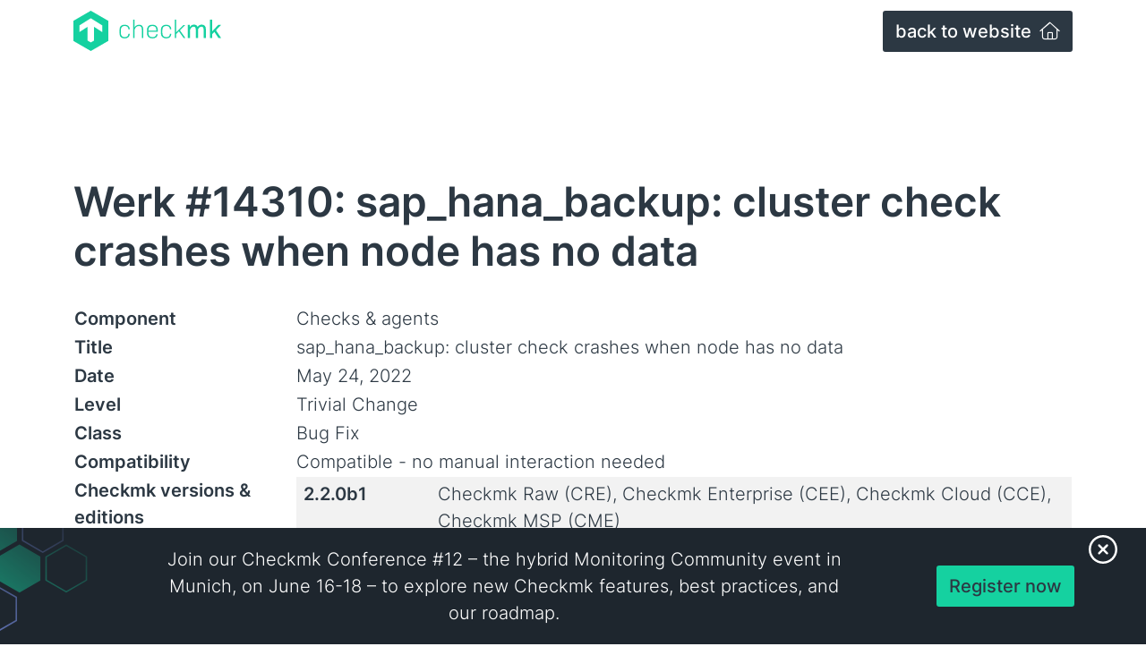

--- FILE ---
content_type: application/javascript; charset=utf-8
request_url: https://checkmk.com/packages/tribe29_core/js/features/highlight/frontend.js?ccm_nocache=feee4b013ea5ed94c899c9b780dccf4fd2703a5f
body_size: 13338
content:
(()=>{var e={8416:e=>{var n={exports:{}};function t(e){return e instanceof Map?e.clear=e.delete=e.set=function(){throw new Error("map is read-only")}:e instanceof Set&&(e.add=e.clear=e.delete=function(){throw new Error("set is read-only")}),Object.freeze(e),Object.getOwnPropertyNames(e).forEach((function(n){var a=e[n];"object"!=typeof a||Object.isFrozen(a)||t(a)})),e}n.exports=t,n.exports.default=t;class a{constructor(e){void 0===e.data&&(e.data={}),this.data=e.data,this.isMatchIgnored=!1}ignoreMatch(){this.isMatchIgnored=!0}}function i(e){return e.replace(/&/g,"&amp;").replace(/</g,"&lt;").replace(/>/g,"&gt;").replace(/"/g,"&quot;").replace(/'/g,"&#x27;")}function s(e,...n){const t=Object.create(null);for(const n in e)t[n]=e[n];return n.forEach((function(e){for(const n in e)t[n]=e[n]})),t}const r=e=>!!e.scope||e.sublanguage&&e.language;class o{constructor(e,n){this.buffer="",this.classPrefix=n.classPrefix,e.walk(this)}addText(e){this.buffer+=i(e)}openNode(e){if(!r(e))return;let n="";n=e.sublanguage?`language-${e.language}`:((e,{prefix:n})=>{if(e.includes(".")){const t=e.split(".");return[`${n}${t.shift()}`,...t.map(((e,n)=>`${e}${"_".repeat(n+1)}`))].join(" ")}return`${n}${e}`})(e.scope,{prefix:this.classPrefix}),this.span(n)}closeNode(e){r(e)&&(this.buffer+="</span>")}value(){return this.buffer}span(e){this.buffer+=`<span class="${e}">`}}const c=(e={})=>{const n={children:[]};return Object.assign(n,e),n};class l{constructor(){this.rootNode=c(),this.stack=[this.rootNode]}get top(){return this.stack[this.stack.length-1]}get root(){return this.rootNode}add(e){this.top.children.push(e)}openNode(e){const n=c({scope:e});this.add(n),this.stack.push(n)}closeNode(){if(this.stack.length>1)return this.stack.pop()}closeAllNodes(){for(;this.closeNode(););}toJSON(){return JSON.stringify(this.rootNode,null,4)}walk(e){return this.constructor._walk(e,this.rootNode)}static _walk(e,n){return"string"==typeof n?e.addText(n):n.children&&(e.openNode(n),n.children.forEach((n=>this._walk(e,n))),e.closeNode(n)),e}static _collapse(e){"string"!=typeof e&&e.children&&(e.children.every((e=>"string"==typeof e))?e.children=[e.children.join("")]:e.children.forEach((e=>{l._collapse(e)})))}}class d extends l{constructor(e){super(),this.options=e}addKeyword(e,n){""!==e&&(this.openNode(n),this.addText(e),this.closeNode())}addText(e){""!==e&&this.add(e)}addSublanguage(e,n){const t=e.root;t.sublanguage=!0,t.language=n,this.add(t)}toHTML(){return new o(this,this.options).value()}finalize(){return!0}}function u(e){return e?"string"==typeof e?e:e.source:null}function g(e){return b("(?=",e,")")}function h(e){return b("(?:",e,")*")}function p(e){return b("(?:",e,")?")}function b(...e){return e.map((e=>u(e))).join("")}function f(...e){const n=function(e){const n=e[e.length-1];return"object"==typeof n&&n.constructor===Object?(e.splice(e.length-1,1),n):{}}(e);return"("+(n.capture?"":"?:")+e.map((e=>u(e))).join("|")+")"}function m(e){return new RegExp(e.toString()+"|").exec("").length-1}const _=/\[(?:[^\\\]]|\\.)*\]|\(\??|\\([1-9][0-9]*)|\\./;function E(e,{joinWith:n}){let t=0;return e.map((e=>{t+=1;const n=t;let a=u(e),i="";for(;a.length>0;){const e=_.exec(a);if(!e){i+=a;break}i+=a.substring(0,e.index),a=a.substring(e.index+e[0].length),"\\"===e[0][0]&&e[1]?i+="\\"+String(Number(e[1])+n):(i+=e[0],"("===e[0]&&t++)}return i})).map((e=>`(${e})`)).join(n)}const w="[a-zA-Z]\\w*",y="[a-zA-Z_]\\w*",x="\\b\\d+(\\.\\d+)?",v="(-?)(\\b0[xX][a-fA-F0-9]+|(\\b\\d+(\\.\\d*)?|\\.\\d+)([eE][-+]?\\d+)?)",N="\\b(0b[01]+)",S={begin:"\\\\[\\s\\S]",relevance:0},O={scope:"string",begin:"'",end:"'",illegal:"\\n",contains:[S]},k={scope:"string",begin:'"',end:'"',illegal:"\\n",contains:[S]},A=function(e,n,t={}){const a=s({scope:"comment",begin:e,end:n,contains:[]},t);a.contains.push({scope:"doctag",begin:"[ ]*(?=(TODO|FIXME|NOTE|BUG|OPTIMIZE|HACK|XXX):)",end:/(TODO|FIXME|NOTE|BUG|OPTIMIZE|HACK|XXX):/,excludeBegin:!0,relevance:0});const i=f("I","a","is","so","us","to","at","if","in","it","on",/[A-Za-z]+['](d|ve|re|ll|t|s|n)/,/[A-Za-z]+[-][a-z]+/,/[A-Za-z][a-z]{2,}/);return a.contains.push({begin:b(/[ ]+/,"(",i,/[.]?[:]?([.][ ]|[ ])/,"){3}")}),a},M=A("//","$"),R=A("/\\*","\\*/"),I=A("#","$"),T={scope:"number",begin:x,relevance:0},L={scope:"number",begin:v,relevance:0},C={scope:"number",begin:N,relevance:0},B={begin:/(?=\/[^/\n]*\/)/,contains:[{scope:"regexp",begin:/\//,end:/\/[gimuy]*/,illegal:/\n/,contains:[S,{begin:/\[/,end:/\]/,relevance:0,contains:[S]}]}]},j={scope:"title",begin:w,relevance:0},D={scope:"title",begin:y,relevance:0},$={begin:"\\.\\s*"+y,relevance:0};var H=Object.freeze({__proto__:null,MATCH_NOTHING_RE:/\b\B/,IDENT_RE:w,UNDERSCORE_IDENT_RE:y,NUMBER_RE:x,C_NUMBER_RE:v,BINARY_NUMBER_RE:N,RE_STARTERS_RE:"!|!=|!==|%|%=|&|&&|&=|\\*|\\*=|\\+|\\+=|,|-|-=|/=|/|:|;|<<|<<=|<=|<|===|==|=|>>>=|>>=|>=|>>>|>>|>|\\?|\\[|\\{|\\(|\\^|\\^=|\\||\\|=|\\|\\||~",SHEBANG:(e={})=>{const n=/^#![ ]*\//;return e.binary&&(e.begin=b(n,/.*\b/,e.binary,/\b.*/)),s({scope:"meta",begin:n,end:/$/,relevance:0,"on:begin":(e,n)=>{0!==e.index&&n.ignoreMatch()}},e)},BACKSLASH_ESCAPE:S,APOS_STRING_MODE:O,QUOTE_STRING_MODE:k,PHRASAL_WORDS_MODE:{begin:/\b(a|an|the|are|I'm|isn't|don't|doesn't|won't|but|just|should|pretty|simply|enough|gonna|going|wtf|so|such|will|you|your|they|like|more)\b/},COMMENT:A,C_LINE_COMMENT_MODE:M,C_BLOCK_COMMENT_MODE:R,HASH_COMMENT_MODE:I,NUMBER_MODE:T,C_NUMBER_MODE:L,BINARY_NUMBER_MODE:C,REGEXP_MODE:B,TITLE_MODE:j,UNDERSCORE_TITLE_MODE:D,METHOD_GUARD:$,END_SAME_AS_BEGIN:function(e){return Object.assign(e,{"on:begin":(e,n)=>{n.data._beginMatch=e[1]},"on:end":(e,n)=>{n.data._beginMatch!==e[1]&&n.ignoreMatch()}})}});function P(e,n){"."===e.input[e.index-1]&&n.ignoreMatch()}function z(e,n){void 0!==e.className&&(e.scope=e.className,delete e.className)}function U(e,n){n&&e.beginKeywords&&(e.begin="\\b("+e.beginKeywords.split(" ").join("|")+")(?!\\.)(?=\\b|\\s)",e.__beforeBegin=P,e.keywords=e.keywords||e.beginKeywords,delete e.beginKeywords,void 0===e.relevance&&(e.relevance=0))}function F(e,n){Array.isArray(e.illegal)&&(e.illegal=f(...e.illegal))}function K(e,n){if(e.match){if(e.begin||e.end)throw new Error("begin & end are not supported with match");e.begin=e.match,delete e.match}}function G(e,n){void 0===e.relevance&&(e.relevance=1)}const Z=(e,n)=>{if(!e.beforeMatch)return;if(e.starts)throw new Error("beforeMatch cannot be used with starts");const t=Object.assign({},e);Object.keys(e).forEach((n=>{delete e[n]})),e.keywords=t.keywords,e.begin=b(t.beforeMatch,g(t.begin)),e.starts={relevance:0,contains:[Object.assign(t,{endsParent:!0})]},e.relevance=0,delete t.beforeMatch},W=["of","and","for","in","not","or","if","then","parent","list","value"];function X(e,n,t="keyword"){const a=Object.create(null);return"string"==typeof e?i(t,e.split(" ")):Array.isArray(e)?i(t,e):Object.keys(e).forEach((function(t){Object.assign(a,X(e[t],n,t))})),a;function i(e,t){n&&(t=t.map((e=>e.toLowerCase()))),t.forEach((function(n){const t=n.split("|");a[t[0]]=[e,q(t[0],t[1])]}))}}function q(e,n){return n?Number(n):function(e){return W.includes(e.toLowerCase())}(e)?0:1}const Q={},J=e=>{console.error(e)},V=(e,...n)=>{console.log(`WARN: ${e}`,...n)},Y=(e,n)=>{Q[`${e}/${n}`]||(console.log(`Deprecated as of ${e}. ${n}`),Q[`${e}/${n}`]=!0)},ee=new Error;function ne(e,n,{key:t}){let a=0;const i=e[t],s={},r={};for(let e=1;e<=n.length;e++)r[e+a]=i[e],s[e+a]=!0,a+=m(n[e-1]);e[t]=r,e[t]._emit=s,e[t]._multi=!0}function te(e){!function(e){e.scope&&"object"==typeof e.scope&&null!==e.scope&&(e.beginScope=e.scope,delete e.scope)}(e),"string"==typeof e.beginScope&&(e.beginScope={_wrap:e.beginScope}),"string"==typeof e.endScope&&(e.endScope={_wrap:e.endScope}),function(e){if(Array.isArray(e.begin)){if(e.skip||e.excludeBegin||e.returnBegin)throw J("skip, excludeBegin, returnBegin not compatible with beginScope: {}"),ee;if("object"!=typeof e.beginScope||null===e.beginScope)throw J("beginScope must be object"),ee;ne(e,e.begin,{key:"beginScope"}),e.begin=E(e.begin,{joinWith:""})}}(e),function(e){if(Array.isArray(e.end)){if(e.skip||e.excludeEnd||e.returnEnd)throw J("skip, excludeEnd, returnEnd not compatible with endScope: {}"),ee;if("object"!=typeof e.endScope||null===e.endScope)throw J("endScope must be object"),ee;ne(e,e.end,{key:"endScope"}),e.end=E(e.end,{joinWith:""})}}(e)}function ae(e){function n(n,t){return new RegExp(u(n),"m"+(e.case_insensitive?"i":"")+(e.unicodeRegex?"u":"")+(t?"g":""))}class t{constructor(){this.matchIndexes={},this.regexes=[],this.matchAt=1,this.position=0}addRule(e,n){n.position=this.position++,this.matchIndexes[this.matchAt]=n,this.regexes.push([n,e]),this.matchAt+=m(e)+1}compile(){0===this.regexes.length&&(this.exec=()=>null);const e=this.regexes.map((e=>e[1]));this.matcherRe=n(E(e,{joinWith:"|"}),!0),this.lastIndex=0}exec(e){this.matcherRe.lastIndex=this.lastIndex;const n=this.matcherRe.exec(e);if(!n)return null;const t=n.findIndex(((e,n)=>n>0&&void 0!==e)),a=this.matchIndexes[t];return n.splice(0,t),Object.assign(n,a)}}class a{constructor(){this.rules=[],this.multiRegexes=[],this.count=0,this.lastIndex=0,this.regexIndex=0}getMatcher(e){if(this.multiRegexes[e])return this.multiRegexes[e];const n=new t;return this.rules.slice(e).forEach((([e,t])=>n.addRule(e,t))),n.compile(),this.multiRegexes[e]=n,n}resumingScanAtSamePosition(){return 0!==this.regexIndex}considerAll(){this.regexIndex=0}addRule(e,n){this.rules.push([e,n]),"begin"===n.type&&this.count++}exec(e){const n=this.getMatcher(this.regexIndex);n.lastIndex=this.lastIndex;let t=n.exec(e);if(this.resumingScanAtSamePosition())if(t&&t.index===this.lastIndex);else{const n=this.getMatcher(0);n.lastIndex=this.lastIndex+1,t=n.exec(e)}return t&&(this.regexIndex+=t.position+1,this.regexIndex===this.count&&this.considerAll()),t}}if(e.compilerExtensions||(e.compilerExtensions=[]),e.contains&&e.contains.includes("self"))throw new Error("ERR: contains `self` is not supported at the top-level of a language.  See documentation.");return e.classNameAliases=s(e.classNameAliases||{}),function t(i,r){const o=i;if(i.isCompiled)return o;[z,K,te,Z].forEach((e=>e(i,r))),e.compilerExtensions.forEach((e=>e(i,r))),i.__beforeBegin=null,[U,F,G].forEach((e=>e(i,r))),i.isCompiled=!0;let c=null;return"object"==typeof i.keywords&&i.keywords.$pattern&&(i.keywords=Object.assign({},i.keywords),c=i.keywords.$pattern,delete i.keywords.$pattern),c=c||/\w+/,i.keywords&&(i.keywords=X(i.keywords,e.case_insensitive)),o.keywordPatternRe=n(c,!0),r&&(i.begin||(i.begin=/\B|\b/),o.beginRe=n(o.begin),i.end||i.endsWithParent||(i.end=/\B|\b/),i.end&&(o.endRe=n(o.end)),o.terminatorEnd=u(o.end)||"",i.endsWithParent&&r.terminatorEnd&&(o.terminatorEnd+=(i.end?"|":"")+r.terminatorEnd)),i.illegal&&(o.illegalRe=n(i.illegal)),i.contains||(i.contains=[]),i.contains=[].concat(...i.contains.map((function(e){return function(e){e.variants&&!e.cachedVariants&&(e.cachedVariants=e.variants.map((function(n){return s(e,{variants:null},n)})));if(e.cachedVariants)return e.cachedVariants;if(ie(e))return s(e,{starts:e.starts?s(e.starts):null});if(Object.isFrozen(e))return s(e);return e}("self"===e?i:e)}))),i.contains.forEach((function(e){t(e,o)})),i.starts&&t(i.starts,r),o.matcher=function(e){const n=new a;return e.contains.forEach((e=>n.addRule(e.begin,{rule:e,type:"begin"}))),e.terminatorEnd&&n.addRule(e.terminatorEnd,{type:"end"}),e.illegal&&n.addRule(e.illegal,{type:"illegal"}),n}(o),o}(e)}function ie(e){return!!e&&(e.endsWithParent||ie(e.starts))}class se extends Error{constructor(e,n){super(e),this.name="HTMLInjectionError",this.html=n}}const re=i,oe=s,ce=Symbol("nomatch");var le=function(e){const t=Object.create(null),i=Object.create(null),s=[];let r=!0;const o="Could not find the language '{}', did you forget to load/include a language module?",c={disableAutodetect:!0,name:"Plain text",contains:[]};let l={ignoreUnescapedHTML:!1,throwUnescapedHTML:!1,noHighlightRe:/^(no-?highlight)$/i,languageDetectRe:/\blang(?:uage)?-([\w-]+)\b/i,classPrefix:"hljs-",cssSelector:"pre code",languages:null,__emitter:d};function u(e){return l.noHighlightRe.test(e)}function m(e,n,t){let a="",i="";"object"==typeof n?(a=e,t=n.ignoreIllegals,i=n.language):(Y("10.7.0","highlight(lang, code, ...args) has been deprecated."),Y("10.7.0","Please use highlight(code, options) instead.\nhttps://github.com/highlightjs/highlight.js/issues/2277"),i=e,a=n),void 0===t&&(t=!0);const s={code:a,language:i};O("before:highlight",s);const r=s.result?s.result:_(s.language,s.code,t);return r.code=s.code,O("after:highlight",r),r}function _(e,n,i,s){const c=Object.create(null);function d(){if(!S.keywords)return void k.addText(A);let e=0;S.keywordPatternRe.lastIndex=0;let n=S.keywordPatternRe.exec(A),t="";for(;n;){t+=A.substring(e,n.index);const i=y.case_insensitive?n[0].toLowerCase():n[0],s=(a=i,S.keywords[a]);if(s){const[e,a]=s;if(k.addText(t),t="",c[i]=(c[i]||0)+1,c[i]<=7&&(M+=a),e.startsWith("_"))t+=n[0];else{const t=y.classNameAliases[e]||e;k.addKeyword(n[0],t)}}else t+=n[0];e=S.keywordPatternRe.lastIndex,n=S.keywordPatternRe.exec(A)}var a;t+=A.substring(e),k.addText(t)}function u(){null!=S.subLanguage?function(){if(""===A)return;let e=null;if("string"==typeof S.subLanguage){if(!t[S.subLanguage])return void k.addText(A);e=_(S.subLanguage,A,!0,O[S.subLanguage]),O[S.subLanguage]=e._top}else e=E(A,S.subLanguage.length?S.subLanguage:null);S.relevance>0&&(M+=e.relevance),k.addSublanguage(e._emitter,e.language)}():d(),A=""}function g(e,n){let t=1;const a=n.length-1;for(;t<=a;){if(!e._emit[t]){t++;continue}const a=y.classNameAliases[e[t]]||e[t],i=n[t];a?k.addKeyword(i,a):(A=i,d(),A=""),t++}}function h(e,n){return e.scope&&"string"==typeof e.scope&&k.openNode(y.classNameAliases[e.scope]||e.scope),e.beginScope&&(e.beginScope._wrap?(k.addKeyword(A,y.classNameAliases[e.beginScope._wrap]||e.beginScope._wrap),A=""):e.beginScope._multi&&(g(e.beginScope,n),A="")),S=Object.create(e,{parent:{value:S}}),S}function p(e,n,t){let i=function(e,n){const t=e&&e.exec(n);return t&&0===t.index}(e.endRe,t);if(i){if(e["on:end"]){const t=new a(e);e["on:end"](n,t),t.isMatchIgnored&&(i=!1)}if(i){for(;e.endsParent&&e.parent;)e=e.parent;return e}}if(e.endsWithParent)return p(e.parent,n,t)}function b(e){return 0===S.matcher.regexIndex?(A+=e[0],1):(T=!0,0)}function f(e){const t=e[0],a=n.substring(e.index),i=p(S,e,a);if(!i)return ce;const s=S;S.endScope&&S.endScope._wrap?(u(),k.addKeyword(t,S.endScope._wrap)):S.endScope&&S.endScope._multi?(u(),g(S.endScope,e)):s.skip?A+=t:(s.returnEnd||s.excludeEnd||(A+=t),u(),s.excludeEnd&&(A=t));do{S.scope&&k.closeNode(),S.skip||S.subLanguage||(M+=S.relevance),S=S.parent}while(S!==i.parent);return i.starts&&h(i.starts,e),s.returnEnd?0:t.length}let m={};function w(t,s){const o=s&&s[0];if(A+=t,null==o)return u(),0;if("begin"===m.type&&"end"===s.type&&m.index===s.index&&""===o){if(A+=n.slice(s.index,s.index+1),!r){const n=new Error(`0 width match regex (${e})`);throw n.languageName=e,n.badRule=m.rule,n}return 1}if(m=s,"begin"===s.type)return function(e){const n=e[0],t=e.rule,i=new a(t),s=[t.__beforeBegin,t["on:begin"]];for(const t of s)if(t&&(t(e,i),i.isMatchIgnored))return b(n);return t.skip?A+=n:(t.excludeBegin&&(A+=n),u(),t.returnBegin||t.excludeBegin||(A=n)),h(t,e),t.returnBegin?0:n.length}(s);if("illegal"===s.type&&!i){const e=new Error('Illegal lexeme "'+o+'" for mode "'+(S.scope||"<unnamed>")+'"');throw e.mode=S,e}if("end"===s.type){const e=f(s);if(e!==ce)return e}if("illegal"===s.type&&""===o)return 1;if(I>1e5&&I>3*s.index){throw new Error("potential infinite loop, way more iterations than matches")}return A+=o,o.length}const y=v(e);if(!y)throw J(o.replace("{}",e)),new Error('Unknown language: "'+e+'"');const x=ae(y);let N="",S=s||x;const O={},k=new l.__emitter(l);!function(){const e=[];for(let n=S;n!==y;n=n.parent)n.scope&&e.unshift(n.scope);e.forEach((e=>k.openNode(e)))}();let A="",M=0,R=0,I=0,T=!1;try{for(S.matcher.considerAll();;){I++,T?T=!1:S.matcher.considerAll(),S.matcher.lastIndex=R;const e=S.matcher.exec(n);if(!e)break;const t=w(n.substring(R,e.index),e);R=e.index+t}return w(n.substring(R)),k.closeAllNodes(),k.finalize(),N=k.toHTML(),{language:e,value:N,relevance:M,illegal:!1,_emitter:k,_top:S}}catch(t){if(t.message&&t.message.includes("Illegal"))return{language:e,value:re(n),illegal:!0,relevance:0,_illegalBy:{message:t.message,index:R,context:n.slice(R-100,R+100),mode:t.mode,resultSoFar:N},_emitter:k};if(r)return{language:e,value:re(n),illegal:!1,relevance:0,errorRaised:t,_emitter:k,_top:S};throw t}}function E(e,n){n=n||l.languages||Object.keys(t);const a=function(e){const n={value:re(e),illegal:!1,relevance:0,_top:c,_emitter:new l.__emitter(l)};return n._emitter.addText(e),n}(e),i=n.filter(v).filter(S).map((n=>_(n,e,!1)));i.unshift(a);const s=i.sort(((e,n)=>{if(e.relevance!==n.relevance)return n.relevance-e.relevance;if(e.language&&n.language){if(v(e.language).supersetOf===n.language)return 1;if(v(n.language).supersetOf===e.language)return-1}return 0})),[r,o]=s,d=r;return d.secondBest=o,d}function w(e){let n=null;const t=function(e){let n=e.className+" ";n+=e.parentNode?e.parentNode.className:"";const t=l.languageDetectRe.exec(n);if(t){const n=v(t[1]);return n||(V(o.replace("{}",t[1])),V("Falling back to no-highlight mode for this block.",e)),n?t[1]:"no-highlight"}return n.split(/\s+/).find((e=>u(e)||v(e)))}(e);if(u(t))return;if(O("before:highlightElement",{el:e,language:t}),e.children.length>0&&(l.ignoreUnescapedHTML||(console.warn("One of your code blocks includes unescaped HTML. This is a potentially serious security risk."),console.warn("https://github.com/highlightjs/highlight.js/wiki/security"),console.warn("The element with unescaped HTML:"),console.warn(e)),l.throwUnescapedHTML)){throw new se("One of your code blocks includes unescaped HTML.",e.innerHTML)}n=e;const a=n.textContent,s=t?m(a,{language:t,ignoreIllegals:!0}):E(a);e.innerHTML=s.value,function(e,n,t){const a=n&&i[n]||t;e.classList.add("hljs"),e.classList.add(`language-${a}`)}(e,t,s.language),e.result={language:s.language,re:s.relevance,relevance:s.relevance},s.secondBest&&(e.secondBest={language:s.secondBest.language,relevance:s.secondBest.relevance}),O("after:highlightElement",{el:e,result:s,text:a})}let y=!1;function x(){if("loading"===document.readyState)return void(y=!0);document.querySelectorAll(l.cssSelector).forEach(w)}function v(e){return e=(e||"").toLowerCase(),t[e]||t[i[e]]}function N(e,{languageName:n}){"string"==typeof e&&(e=[e]),e.forEach((e=>{i[e.toLowerCase()]=n}))}function S(e){const n=v(e);return n&&!n.disableAutodetect}function O(e,n){const t=e;s.forEach((function(e){e[t]&&e[t](n)}))}"undefined"!=typeof window&&window.addEventListener&&window.addEventListener("DOMContentLoaded",(function(){y&&x()}),!1),Object.assign(e,{highlight:m,highlightAuto:E,highlightAll:x,highlightElement:w,highlightBlock:function(e){return Y("10.7.0","highlightBlock will be removed entirely in v12.0"),Y("10.7.0","Please use highlightElement now."),w(e)},configure:function(e){l=oe(l,e)},initHighlighting:()=>{x(),Y("10.6.0","initHighlighting() deprecated.  Use highlightAll() now.")},initHighlightingOnLoad:function(){x(),Y("10.6.0","initHighlightingOnLoad() deprecated.  Use highlightAll() now.")},registerLanguage:function(n,a){let i=null;try{i=a(e)}catch(e){if(J("Language definition for '{}' could not be registered.".replace("{}",n)),!r)throw e;J(e),i=c}i.name||(i.name=n),t[n]=i,i.rawDefinition=a.bind(null,e),i.aliases&&N(i.aliases,{languageName:n})},unregisterLanguage:function(e){delete t[e];for(const n of Object.keys(i))i[n]===e&&delete i[n]},listLanguages:function(){return Object.keys(t)},getLanguage:v,registerAliases:N,autoDetection:S,inherit:oe,addPlugin:function(e){!function(e){e["before:highlightBlock"]&&!e["before:highlightElement"]&&(e["before:highlightElement"]=n=>{e["before:highlightBlock"](Object.assign({block:n.el},n))}),e["after:highlightBlock"]&&!e["after:highlightElement"]&&(e["after:highlightElement"]=n=>{e["after:highlightBlock"](Object.assign({block:n.el},n))})}(e),s.push(e)}}),e.debugMode=function(){r=!1},e.safeMode=function(){r=!0},e.versionString="11.7.0",e.regex={concat:b,lookahead:g,either:f,optional:p,anyNumberOfTimes:h};for(const e in H)"object"==typeof H[e]&&n.exports(H[e]);return Object.assign(e,H),e}({});e.exports=le,le.HighlightJS=le,le.default=le}},n={};function t(a){var i=n[a];if(void 0!==i)return i.exports;var s=n[a]={exports:{}};return e[a](s,s.exports,t),s.exports}(()=>{"use strict";const e=t(8416);e.registerLanguage("python",(function(e){const n=e.regex,t=/[\p{XID_Start}_]\p{XID_Continue}*/u,a=["and","as","assert","async","await","break","case","class","continue","def","del","elif","else","except","finally","for","from","global","if","import","in","is","lambda","match","nonlocal|10","not","or","pass","raise","return","try","while","with","yield"],i={$pattern:/[A-Za-z]\w+|__\w+__/,keyword:a,built_in:["__import__","abs","all","any","ascii","bin","bool","breakpoint","bytearray","bytes","callable","chr","classmethod","compile","complex","delattr","dict","dir","divmod","enumerate","eval","exec","filter","float","format","frozenset","getattr","globals","hasattr","hash","help","hex","id","input","int","isinstance","issubclass","iter","len","list","locals","map","max","memoryview","min","next","object","oct","open","ord","pow","print","property","range","repr","reversed","round","set","setattr","slice","sorted","staticmethod","str","sum","super","tuple","type","vars","zip"],literal:["__debug__","Ellipsis","False","None","NotImplemented","True"],type:["Any","Callable","Coroutine","Dict","List","Literal","Generic","Optional","Sequence","Set","Tuple","Type","Union"]},s={className:"meta",begin:/^(>>>|\.\.\.) /},r={className:"subst",begin:/\{/,end:/\}/,keywords:i,illegal:/#/},o={begin:/\{\{/,relevance:0},c={className:"string",contains:[e.BACKSLASH_ESCAPE],variants:[{begin:/([uU]|[bB]|[rR]|[bB][rR]|[rR][bB])?'''/,end:/'''/,contains:[e.BACKSLASH_ESCAPE,s],relevance:10},{begin:/([uU]|[bB]|[rR]|[bB][rR]|[rR][bB])?"""/,end:/"""/,contains:[e.BACKSLASH_ESCAPE,s],relevance:10},{begin:/([fF][rR]|[rR][fF]|[fF])'''/,end:/'''/,contains:[e.BACKSLASH_ESCAPE,s,o,r]},{begin:/([fF][rR]|[rR][fF]|[fF])"""/,end:/"""/,contains:[e.BACKSLASH_ESCAPE,s,o,r]},{begin:/([uU]|[rR])'/,end:/'/,relevance:10},{begin:/([uU]|[rR])"/,end:/"/,relevance:10},{begin:/([bB]|[bB][rR]|[rR][bB])'/,end:/'/},{begin:/([bB]|[bB][rR]|[rR][bB])"/,end:/"/},{begin:/([fF][rR]|[rR][fF]|[fF])'/,end:/'/,contains:[e.BACKSLASH_ESCAPE,o,r]},{begin:/([fF][rR]|[rR][fF]|[fF])"/,end:/"/,contains:[e.BACKSLASH_ESCAPE,o,r]},e.APOS_STRING_MODE,e.QUOTE_STRING_MODE]},l="[0-9](_?[0-9])*",d=`(\\b(${l}))?\\.(${l})|\\b(${l})\\.`,u=`\\b|${a.join("|")}`,g={className:"number",relevance:0,variants:[{begin:`(\\b(${l})|(${d}))[eE][+-]?(${l})[jJ]?(?=${u})`},{begin:`(${d})[jJ]?`},{begin:`\\b([1-9](_?[0-9])*|0+(_?0)*)[lLjJ]?(?=${u})`},{begin:`\\b0[bB](_?[01])+[lL]?(?=${u})`},{begin:`\\b0[oO](_?[0-7])+[lL]?(?=${u})`},{begin:`\\b0[xX](_?[0-9a-fA-F])+[lL]?(?=${u})`},{begin:`\\b(${l})[jJ](?=${u})`}]},h={className:"comment",begin:n.lookahead(/# type:/),end:/$/,keywords:i,contains:[{begin:/# type:/},{begin:/#/,end:/\b\B/,endsWithParent:!0}]},p={className:"params",variants:[{className:"",begin:/\(\s*\)/,skip:!0},{begin:/\(/,end:/\)/,excludeBegin:!0,excludeEnd:!0,keywords:i,contains:["self",s,g,c,e.HASH_COMMENT_MODE]}]};return r.contains=[c,g,s],{name:"Python",aliases:["py","gyp","ipython"],unicodeRegex:!0,keywords:i,illegal:/(<\/|->|\?)|=>/,contains:[s,g,{begin:/\bself\b/},{beginKeywords:"if",relevance:0},c,h,e.HASH_COMMENT_MODE,{match:[/\bdef/,/\s+/,t],scope:{1:"keyword",3:"title.function"},contains:[p]},{variants:[{match:[/\bclass/,/\s+/,t,/\s*/,/\(\s*/,t,/\s*\)/]},{match:[/\bclass/,/\s+/,t]}],scope:{1:"keyword",3:"title.class",6:"title.class.inherited"}},{className:"meta",begin:/^[\t ]*@/,end:/(?=#)|$/,contains:[g,p,c]}]}})),e.registerLanguage("bash",(function(e){const n=e.regex,t={},a={begin:/\$\{/,end:/\}/,contains:["self",{begin:/:-/,contains:[t]}]};Object.assign(t,{className:"variable",variants:[{begin:n.concat(/\$[\w\d#@][\w\d_]*/,"(?![\\w\\d])(?![$])")},a]});const i={className:"subst",begin:/\$\(/,end:/\)/,contains:[e.BACKSLASH_ESCAPE]},s={begin:/<<-?\s*(?=\w+)/,starts:{contains:[e.END_SAME_AS_BEGIN({begin:/(\w+)/,end:/(\w+)/,className:"string"})]}},r={className:"string",begin:/"/,end:/"/,contains:[e.BACKSLASH_ESCAPE,t,i]};i.contains.push(r);const o={begin:/\$?\(\(/,end:/\)\)/,contains:[{begin:/\d+#[0-9a-f]+/,className:"number"},e.NUMBER_MODE,t]},c=e.SHEBANG({binary:`(${["fish","bash","zsh","sh","csh","ksh","tcsh","dash","scsh"].join("|")})`,relevance:10}),l={className:"function",begin:/\w[\w\d_]*\s*\(\s*\)\s*\{/,returnBegin:!0,contains:[e.inherit(e.TITLE_MODE,{begin:/\w[\w\d_]*/})],relevance:0};return{name:"Bash",aliases:["sh"],keywords:{$pattern:/\b[a-z][a-z0-9._-]+\b/,keyword:["if","then","else","elif","fi","for","while","in","do","done","case","esac","function"],literal:["true","false"],built_in:["break","cd","continue","eval","exec","exit","export","getopts","hash","pwd","readonly","return","shift","test","times","trap","umask","unset","alias","bind","builtin","caller","command","declare","echo","enable","help","let","local","logout","mapfile","printf","read","readarray","source","type","typeset","ulimit","unalias","set","shopt","autoload","bg","bindkey","bye","cap","chdir","clone","comparguments","compcall","compctl","compdescribe","compfiles","compgroups","compquote","comptags","comptry","compvalues","dirs","disable","disown","echotc","echoti","emulate","fc","fg","float","functions","getcap","getln","history","integer","jobs","kill","limit","log","noglob","popd","print","pushd","pushln","rehash","sched","setcap","setopt","stat","suspend","ttyctl","unfunction","unhash","unlimit","unsetopt","vared","wait","whence","where","which","zcompile","zformat","zftp","zle","zmodload","zparseopts","zprof","zpty","zregexparse","zsocket","zstyle","ztcp","chcon","chgrp","chown","chmod","cp","dd","df","dir","dircolors","ln","ls","mkdir","mkfifo","mknod","mktemp","mv","realpath","rm","rmdir","shred","sync","touch","truncate","vdir","b2sum","base32","base64","cat","cksum","comm","csplit","cut","expand","fmt","fold","head","join","md5sum","nl","numfmt","od","paste","ptx","pr","sha1sum","sha224sum","sha256sum","sha384sum","sha512sum","shuf","sort","split","sum","tac","tail","tr","tsort","unexpand","uniq","wc","arch","basename","chroot","date","dirname","du","echo","env","expr","factor","groups","hostid","id","link","logname","nice","nohup","nproc","pathchk","pinky","printenv","printf","pwd","readlink","runcon","seq","sleep","stat","stdbuf","stty","tee","test","timeout","tty","uname","unlink","uptime","users","who","whoami","yes"]},contains:[c,e.SHEBANG(),l,o,e.HASH_COMMENT_MODE,s,{match:/(\/[a-z._-]+)+/},r,{className:"",begin:/\\"/},{className:"string",begin:/'/,end:/'/},t]}})),e.registerLanguage("apache",(function(e){const n={className:"number",begin:/\d{1,3}\.\d{1,3}\.\d{1,3}\.\d{1,3}(:\d{1,5})?/};return{name:"Apache config",aliases:["apacheconf"],case_insensitive:!0,contains:[e.HASH_COMMENT_MODE,{className:"section",begin:/<\/?/,end:/>/,contains:[n,{className:"number",begin:/:\d{1,5}/},e.inherit(e.QUOTE_STRING_MODE,{relevance:0})]},{className:"attribute",begin:/\w+/,relevance:0,keywords:{_:["order","deny","allow","setenv","rewriterule","rewriteengine","rewritecond","documentroot","sethandler","errordocument","loadmodule","options","header","listen","serverroot","servername"]},starts:{end:/$/,relevance:0,keywords:{literal:"on off all deny allow"},contains:[{className:"meta",begin:/\s\[/,end:/\]$/},{className:"variable",begin:/[\$%]\{/,end:/\}/,contains:["self",{className:"number",begin:/[$%]\d+/}]},n,{className:"number",begin:/\b\d+/},e.QUOTE_STRING_MODE]}}],illegal:/\S/}})),e.registerLanguage("shell",(function(e){return{name:"Shell Session",aliases:["console","shellsession"],contains:[{className:"meta.prompt",begin:/^\s{0,3}[/~\w\d[\]()@-]*[>%$#][ ]?/,starts:{end:/[^\\](?=\s*$)/,subLanguage:"bash"}}]}})),e.registerLanguage("plaintext",(function(e){return{name:"Plain text",aliases:["text","txt"],disableAutodetect:!0}})),e.registerLanguage("php",(function(e){const n=e.regex,t=/(?![A-Za-z0-9])(?![$])/,a=n.concat(/[a-zA-Z_\x7f-\xff][a-zA-Z0-9_\x7f-\xff]*/,t),i=n.concat(/(\\?[A-Z][a-z0-9_\x7f-\xff]+|\\?[A-Z]+(?=[A-Z][a-z0-9_\x7f-\xff])){1,}/,t),s={scope:"variable",match:"\\$+"+a},r={scope:"subst",variants:[{begin:/\$\w+/},{begin:/\{\$/,end:/\}/}]},o=e.inherit(e.APOS_STRING_MODE,{illegal:null}),c="[ \t\n]",l={scope:"string",variants:[e.inherit(e.QUOTE_STRING_MODE,{illegal:null,contains:e.QUOTE_STRING_MODE.contains.concat(r)}),o,e.END_SAME_AS_BEGIN({begin:/<<<[ \t]*(\w+)\n/,end:/[ \t]*(\w+)\b/,contains:e.QUOTE_STRING_MODE.contains.concat(r)})]},d={scope:"number",variants:[{begin:"\\b0[bB][01]+(?:_[01]+)*\\b"},{begin:"\\b0[oO][0-7]+(?:_[0-7]+)*\\b"},{begin:"\\b0[xX][\\da-fA-F]+(?:_[\\da-fA-F]+)*\\b"},{begin:"(?:\\b\\d+(?:_\\d+)*(\\.(?:\\d+(?:_\\d+)*))?|\\B\\.\\d+)(?:[eE][+-]?\\d+)?"}],relevance:0},u=["false","null","true"],g=["__CLASS__","__DIR__","__FILE__","__FUNCTION__","__COMPILER_HALT_OFFSET__","__LINE__","__METHOD__","__NAMESPACE__","__TRAIT__","die","echo","exit","include","include_once","print","require","require_once","array","abstract","and","as","binary","bool","boolean","break","callable","case","catch","class","clone","const","continue","declare","default","do","double","else","elseif","empty","enddeclare","endfor","endforeach","endif","endswitch","endwhile","enum","eval","extends","final","finally","float","for","foreach","from","global","goto","if","implements","instanceof","insteadof","int","integer","interface","isset","iterable","list","match|0","mixed","new","never","object","or","private","protected","public","readonly","real","return","string","switch","throw","trait","try","unset","use","var","void","while","xor","yield"],h=["Error|0","AppendIterator","ArgumentCountError","ArithmeticError","ArrayIterator","ArrayObject","AssertionError","BadFunctionCallException","BadMethodCallException","CachingIterator","CallbackFilterIterator","CompileError","Countable","DirectoryIterator","DivisionByZeroError","DomainException","EmptyIterator","ErrorException","Exception","FilesystemIterator","FilterIterator","GlobIterator","InfiniteIterator","InvalidArgumentException","IteratorIterator","LengthException","LimitIterator","LogicException","MultipleIterator","NoRewindIterator","OutOfBoundsException","OutOfRangeException","OuterIterator","OverflowException","ParentIterator","ParseError","RangeException","RecursiveArrayIterator","RecursiveCachingIterator","RecursiveCallbackFilterIterator","RecursiveDirectoryIterator","RecursiveFilterIterator","RecursiveIterator","RecursiveIteratorIterator","RecursiveRegexIterator","RecursiveTreeIterator","RegexIterator","RuntimeException","SeekableIterator","SplDoublyLinkedList","SplFileInfo","SplFileObject","SplFixedArray","SplHeap","SplMaxHeap","SplMinHeap","SplObjectStorage","SplObserver","SplPriorityQueue","SplQueue","SplStack","SplSubject","SplTempFileObject","TypeError","UnderflowException","UnexpectedValueException","UnhandledMatchError","ArrayAccess","BackedEnum","Closure","Fiber","Generator","Iterator","IteratorAggregate","Serializable","Stringable","Throwable","Traversable","UnitEnum","WeakReference","WeakMap","Directory","__PHP_Incomplete_Class","parent","php_user_filter","self","static","stdClass"],p={keyword:g,literal:(e=>{const n=[];return e.forEach((e=>{n.push(e),e.toLowerCase()===e?n.push(e.toUpperCase()):n.push(e.toLowerCase())})),n})(u),built_in:h},b=e=>e.map((e=>e.replace(/\|\d+$/,""))),f={variants:[{match:[/new/,n.concat(c,"+"),n.concat("(?!",b(h).join("\\b|"),"\\b)"),i],scope:{1:"keyword",4:"title.class"}}]},m=n.concat(a,"\\b(?!\\()"),_={variants:[{match:[n.concat(/::/,n.lookahead(/(?!class\b)/)),m],scope:{2:"variable.constant"}},{match:[/::/,/class/],scope:{2:"variable.language"}},{match:[i,n.concat(/::/,n.lookahead(/(?!class\b)/)),m],scope:{1:"title.class",3:"variable.constant"}},{match:[i,n.concat("::",n.lookahead(/(?!class\b)/))],scope:{1:"title.class"}},{match:[i,/::/,/class/],scope:{1:"title.class",3:"variable.language"}}]},E={scope:"attr",match:n.concat(a,n.lookahead(":"),n.lookahead(/(?!::)/))},w={relevance:0,begin:/\(/,end:/\)/,keywords:p,contains:[E,s,_,e.C_BLOCK_COMMENT_MODE,l,d,f]},y={relevance:0,match:[/\b/,n.concat("(?!fn\\b|function\\b|",b(g).join("\\b|"),"|",b(h).join("\\b|"),"\\b)"),a,n.concat(c,"*"),n.lookahead(/(?=\()/)],scope:{3:"title.function.invoke"},contains:[w]};w.contains.push(y);const x=[E,_,e.C_BLOCK_COMMENT_MODE,l,d,f];return{case_insensitive:!1,keywords:p,contains:[{begin:n.concat(/#\[\s*/,i),beginScope:"meta",end:/]/,endScope:"meta",keywords:{literal:u,keyword:["new","array"]},contains:[{begin:/\[/,end:/]/,keywords:{literal:u,keyword:["new","array"]},contains:["self",...x]},...x,{scope:"meta",match:i}]},e.HASH_COMMENT_MODE,e.COMMENT("//","$"),e.COMMENT("/\\*","\\*/",{contains:[{scope:"doctag",match:"@[A-Za-z]+"}]}),{match:/__halt_compiler\(\);/,keywords:"__halt_compiler",starts:{scope:"comment",end:e.MATCH_NOTHING_RE,contains:[{match:/\?>/,scope:"meta",endsParent:!0}]}},{scope:"meta",variants:[{begin:/<\?php/,relevance:10},{begin:/<\?=/},{begin:/<\?/,relevance:.1},{begin:/\?>/}]},{scope:"variable.language",match:/\$this\b/},s,y,_,{match:[/const/,/\s/,a],scope:{1:"keyword",3:"variable.constant"}},f,{scope:"function",relevance:0,beginKeywords:"fn function",end:/[;{]/,excludeEnd:!0,illegal:"[$%\\[]",contains:[{beginKeywords:"use"},e.UNDERSCORE_TITLE_MODE,{begin:"=>",endsParent:!0},{scope:"params",begin:"\\(",end:"\\)",excludeBegin:!0,excludeEnd:!0,keywords:p,contains:["self",s,_,e.C_BLOCK_COMMENT_MODE,l,d]}]},{scope:"class",variants:[{beginKeywords:"enum",illegal:/[($"]/},{beginKeywords:"class interface trait",illegal:/[:($"]/}],relevance:0,end:/\{/,excludeEnd:!0,contains:[{beginKeywords:"extends implements"},e.UNDERSCORE_TITLE_MODE]},{beginKeywords:"namespace",relevance:0,end:";",illegal:/[.']/,contains:[e.inherit(e.UNDERSCORE_TITLE_MODE,{scope:"title.class"})]},{beginKeywords:"use",relevance:0,end:";",contains:[{match:/\b(as|const|function)\b/,scope:"keyword"},e.UNDERSCORE_TITLE_MODE]},l,d]}})),e.registerLanguage("xml",(function(e){const n=e.regex,t=n.concat(/[\p{L}_]/u,n.optional(/[\p{L}0-9_.-]*:/u),/[\p{L}0-9_.-]*/u),a={className:"symbol",begin:/&[a-z]+;|&#[0-9]+;|&#x[a-f0-9]+;/},i={begin:/\s/,contains:[{className:"keyword",begin:/#?[a-z_][a-z1-9_-]+/,illegal:/\n/}]},s=e.inherit(i,{begin:/\(/,end:/\)/}),r=e.inherit(e.APOS_STRING_MODE,{className:"string"}),o=e.inherit(e.QUOTE_STRING_MODE,{className:"string"}),c={endsWithParent:!0,illegal:/</,relevance:0,contains:[{className:"attr",begin:/[\p{L}0-9._:-]+/u,relevance:0},{begin:/=\s*/,relevance:0,contains:[{className:"string",endsParent:!0,variants:[{begin:/"/,end:/"/,contains:[a]},{begin:/'/,end:/'/,contains:[a]},{begin:/[^\s"'=<>`]+/}]}]}]};return{name:"HTML, XML",aliases:["html","xhtml","rss","atom","xjb","xsd","xsl","plist","wsf","svg"],case_insensitive:!0,unicodeRegex:!0,contains:[{className:"meta",begin:/<![a-z]/,end:/>/,relevance:10,contains:[i,o,r,s,{begin:/\[/,end:/\]/,contains:[{className:"meta",begin:/<![a-z]/,end:/>/,contains:[i,s,o,r]}]}]},e.COMMENT(/<!--/,/-->/,{relevance:10}),{begin:/<!\[CDATA\[/,end:/\]\]>/,relevance:10},a,{className:"meta",end:/\?>/,variants:[{begin:/<\?xml/,relevance:10,contains:[o]},{begin:/<\?[a-z][a-z0-9]+/}]},{className:"tag",begin:/<style(?=\s|>)/,end:/>/,keywords:{name:"style"},contains:[c],starts:{end:/<\/style>/,returnEnd:!0,subLanguage:["css","xml"]}},{className:"tag",begin:/<script(?=\s|>)/,end:/>/,keywords:{name:"script"},contains:[c],starts:{end:/<\/script>/,returnEnd:!0,subLanguage:["javascript","handlebars","xml"]}},{className:"tag",begin:/<>|<\/>/},{className:"tag",begin:n.concat(/</,n.lookahead(n.concat(t,n.either(/\/>/,/>/,/\s/)))),end:/\/?>/,contains:[{className:"name",begin:t,relevance:0,starts:c}]},{className:"tag",begin:n.concat(/<\//,n.lookahead(n.concat(t,/>/))),contains:[{className:"name",begin:t,relevance:0},{begin:/>/,relevance:0,endsParent:!0}]}]}})),e.registerLanguage("makefile",(function(e){const n={className:"variable",variants:[{begin:"\\$\\("+e.UNDERSCORE_IDENT_RE+"\\)",contains:[e.BACKSLASH_ESCAPE]},{begin:/\$[@%<?\^\+\*]/}]},t={className:"string",begin:/"/,end:/"/,contains:[e.BACKSLASH_ESCAPE,n]},a={className:"variable",begin:/\$\([\w-]+\s/,end:/\)/,keywords:{built_in:"subst patsubst strip findstring filter filter-out sort word wordlist firstword lastword dir notdir suffix basename addsuffix addprefix join wildcard realpath abspath error warning shell origin flavor foreach if or and call eval file value"},contains:[n]},i={begin:"^"+e.UNDERSCORE_IDENT_RE+"\\s*(?=[:+?]?=)"},s={className:"section",begin:/^[^\s]+:/,end:/$/,contains:[n]};return{name:"Makefile",aliases:["mk","mak","make"],keywords:{$pattern:/[\w-]+/,keyword:"define endef undefine ifdef ifndef ifeq ifneq else endif include -include sinclude override export unexport private vpath"},contains:[e.HASH_COMMENT_MODE,n,t,a,i,{className:"meta",begin:/^\.PHONY:/,end:/$/,keywords:{$pattern:/[\.\w]+/,keyword:".PHONY"}},s]}})),e.highlightAll()})()})();